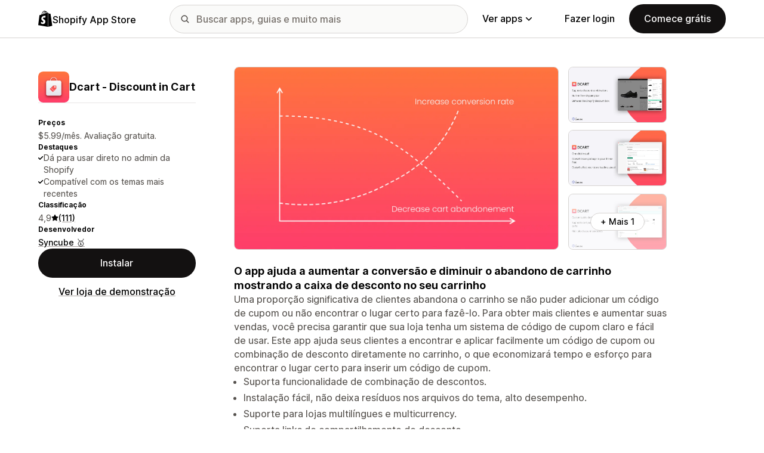

--- FILE ---
content_type: image/svg+xml
request_url: https://apps.shopify.com/cdn/shopifycloud/shopify_app_store/assets/app_details_page/cancel-d058d581dd19a46a0bb7ce3c37bd784ce2d50919d358e37d088527fd7118d4aa.svg
body_size: -502
content:
<svg width="26" height="26" fill="none" xmlns="http://www.w3.org/2000/svg"><path fill-rule="evenodd" clip-rule="evenodd" d="M.44.44a1.5 1.5 0 0 1 2.12 0L13 10.878 23.44.439a1.5 1.5 0 0 1 2.12 2.122L15.122 13l10.44 10.44a1.5 1.5 0 0 1-2.122 2.12L13 15.122 2.56 25.561a1.5 1.5 0 0 1-2.12-2.122L10.878 13 .439 2.56a1.5 1.5 0 0 1 0-2.12Z" fill="#fff"/></svg>

--- FILE ---
content_type: text/javascript
request_url: https://apps.shopify.com/cdn/shopifycloud/shopify_app_store/bundles/assets/monorail-edge-producer-9tm7TE-W.js
body_size: 1667
content:
function a(t,e,r){return(e=j(e))in t?Object.defineProperty(t,e,{value:r,enumerable:!0,configurable:!0,writable:!0}):t[e]=r,t}function O(t,e){var r=Object.keys(t);if(Object.getOwnPropertySymbols){var o=Object.getOwnPropertySymbols(t);e&&(o=o.filter(function(n){return Object.getOwnPropertyDescriptor(t,n).enumerable})),r.push.apply(r,o)}return r}function i(t){for(var e=1;e<arguments.length;e++){var r=arguments[e]!=null?arguments[e]:{};e%2?O(Object(r),!0).forEach(function(o){a(t,o,r[o])}):Object.getOwnPropertyDescriptors?Object.defineProperties(t,Object.getOwnPropertyDescriptors(r)):O(Object(r)).forEach(function(o){Object.defineProperty(t,o,Object.getOwnPropertyDescriptor(r,o))})}return t}function C(t,e){if(typeof t!="object"||!t)return t;var r=t[Symbol.toPrimitive];if(r!==void 0){var o=r.call(t,e);if(typeof o!="object")return o;throw new TypeError("@@toPrimitive must return a primitive value.")}return(e==="string"?String:Number)(t)}function j(t){var e=C(t,"string");return typeof e=="symbol"?e:e+""}const b="http://localhost:8082",M="https://monorail-edge.shopifysvc.com",S="/unstable/produce_batch",v="/v1/produce";function D(t){return`https://${new URL(t).hostname}`}function $(t){return t.schemaId!==void 0}class A{constructor(e){this.producer=e}do(e,r){return $(e)?this.producer.produce(e):this.producer.produceBatch(e)}}function P(){if(typeof crypto<"u"&&crypto&&typeof crypto.randomUUID=="function")return crypto.randomUUID();const t=new Array(36);for(let e=0;e<36;e++)t[e]=Math.floor(Math.random()*16);return t[14]=4,t[19]=t[19]&=-5,t[19]=t[19]|=8,t[8]=t[13]=t[18]=t[23]="-",t.map(e=>e.toString(16)).join("")}function l(t,e=!0){return t&&Object.keys(t).length&&e?Object.keys(t).map(r=>({[U(r)]:t[r]})).reduce((r,o)=>i(i({},r),o)):t}function U(t){return t.split(/(?=[A-Z])/).join("_").toLowerCase()}function k(t){return t.events.map(e=>{let r=!0,o=!0;return e&&e.options&&Object.prototype.hasOwnProperty.call(e.options,"convertEventCase")&&(r=!!e.options.convertEventCase),e&&e.options&&Object.prototype.hasOwnProperty.call(e.options,"convertMetaDataCase")&&(o=!!e.options.convertMetaDataCase),i({schema_id:e.schemaId,payload:l(e.payload,r)},e.metadata&&{metadata:l(e.metadata,o)})})}class u extends Error{constructor(e){super(`Error producing to the Monorail Edge. Response received: ${JSON.stringify(e)}`),a(this,"name","MonorailUnableToProduceError"),this.response=e,Object.setPrototypeOf(this,u.prototype)}}class h extends Error{constructor(e){super(`Response not from Monorail Edge. Response received: ${JSON.stringify(e)}`),a(this,"name","MonorailInterceptedProduceError"),this.response=e,Object.setPrototypeOf(this,h.prototype)}}class w extends Error{constructor(e){super(`Error producing to the Monorail Edge. Response received: ${JSON.stringify(e)}`),a(this,"name","MonorailBatchProduceError"),Object.setPrototypeOf(this,w.prototype),this.response=e}}class f extends Error{constructor(e,r){super(`Error completing request. A network failure may have prevented the request from completing. Error: ${e}. Schemas: ${Array.from(new Set(r)).join(", ")}`),a(this,"name","MonorailRequestError"),Object.setPrototypeOf(this,f.prototype)}}class g extends Error{constructor(e,r){super(`Error reading response from Monorail Edge. Status: ${r||"unknown"}. Error: ${(e==null?void 0:e.message)||"Unknown error"}`),a(this,"name","MonorailResponseReadError"),this.error=e,this.status=r,Object.setPrototypeOf(this,g.prototype)}}class p{static withEndpoint(e){return new p(D(e))}constructor(e=b,r={}){var o,n;if(this.edgeDomain=e,this.optionsOrKeepalive=r,typeof r=="boolean"){this.keepalive=r,this.detectInterceptedErrorEnabled=!1;return}this.keepalive=(o=r.keepalive)!==null&&o!==void 0?o:!1,this.detectInterceptedErrorEnabled=(n=r.detectInterceptedErrorEnabled)!==null&&n!==void 0?n:!1}async produceBatch(e){const r={events:k(e),metadata:l(e.metadata)};let o;try{o=await fetch(this.produceBatchEndpoint(),{method:"post",headers:I(e.metadata),body:JSON.stringify(r),keepalive:this.keepalive})}catch(s){throw new f(s,e.events.map(c=>c.schemaId))}if(o.status===207){const s=await o.json();throw new w(s)}let n;try{n=await o.text()}catch(s){throw new g(s,o.status)}if(!o.ok)throw!!!o.headers.get("x-request-id")&&this.detectInterceptedErrorEnabled?new h({status:o.status,message:n}):new u({status:o.status,message:n});return{status:o.status}}async produce(e){let r=!0;e&&e.options&&Object.prototype.hasOwnProperty.call(e.options,"convertEventCase")&&(r=!!e.options.convertEventCase);let o;try{o=await N({endpoint:this.produceEndpoint(),keepalive:this.keepalive,event:i(i({},e),{},{payload:l(e.payload,r)})})}catch(s){throw new f(s,[e.schemaId])}if(!o)throw new u({message:"No response from edge"});let n;try{n=await o.text()}catch(s){throw new g(s,o.status)}if(!o.ok)throw!!!o.headers.get("x-request-id")&&this.detectInterceptedErrorEnabled?new h({status:o.status,message:n}):new u({status:o.status,message:n});return{status:o.status}}produceBatchEndpoint(){return this.edgeDomain+S}produceEndpoint(){return this.edgeDomain+v}}function I(t){const e={"Content-Type":"application/json; charset=utf-8","X-Monorail-Edge-Event-Created-At-Ms":(t&&t.eventCreatedAtMs||Date.now()).toString(),"X-Monorail-Edge-Event-Sent-At-Ms":Date.now().toString(),"X-Monorail-Edge-Client-Message-Id":(t&&t.clientMessageId||P()).toString()};return t&&t.userAgent&&(e["User-Agent"]=t.userAgent),t&&t.remoteIp&&(e["X-Forwarded-For"]=t.remoteIp),t&&t.deviceInstallId&&(e["X-Monorail-Edge-Device-Install-Id"]=t.deviceInstallId),t&&t.client&&(e["X-Monorail-Edge-Client"]=t.client),t&&t.clientOs&&(e["X-Monorail-Edge-Client-OS"]=t.clientOs),e}async function N({endpoint:t,event:e,keepalive:r}){var o,n,s,c,y;const E=e.metadata?{clientMessageId:(o=e.metadata)===null||o===void 0?void 0:o.clientMessageId,eventCreatedAtMs:(n=e.metadata)===null||n===void 0?void 0:n.eventCreatedAtMs,consent:(s=e.metadata)===null||s===void 0?void 0:s.consent,consent_provider:(c=e.metadata)===null||c===void 0?void 0:c.consent_provider,consent_version:(y=e.metadata)===null||y===void 0?void 0:y.consent_version}:void 0;return fetch(t??M+v,{method:"post",headers:I(e.metadata),body:JSON.stringify({schema_id:e.schemaId,payload:e.payload,metadata:E&&l(E,!0)}),keepalive:r})}class m{static printWelcomeMessage(e){console.log(`%c👋 from Monorail%c

We've noticed that you're${e?"":" not"} running in debug mode. As such, we will ${e?"produce":"not produce"} Monorail events to the console. 

If you want Monorail events to ${e?"stop":"start"} appearing here, %cset debugMode=${(!e).toString()}%c, for the Monorail Log Producer in your code.`,"font-size: large;","font-size: normal;","font-weight: bold;","font-weight: normal;")}constructor(e){this.sendToConsole=e,e&&m.printWelcomeMessage(e)}async produce(e){return this.sendToConsole&&console.log("Monorail event produced",e),new Promise(r=>{r(e)})}produceBatch(e){return this.sendToConsole&&console.log("Monorail Batch event produced",e),new Promise(r=>{r(e)})}}class d{static createLogProducer(e){return new d(new m(e.debugMode),e.middleware||[])}static createHttpProducerWithEndpoint(e,r=[]){return new d(p.withEndpoint(e),r)}static createHttpProducer(e){return new d(e.production?new p(M,e.options):new p(b,e.options),e.middleware||[])}static buildMiddlewareChain(e,r=0){return r===e.length?this.identityFn:o=>e[r].do(o,this.buildMiddlewareChain(e,r+1))}constructor(e,r){this.producer=e,this.middleware=r,this.executeChain=d.buildMiddlewareChain(this.middleware.concat(new A(e)))}produce(e){return e.metadata=i({eventCreatedAtMs:Date.now(),clientMessageId:P()},e.metadata),this.executeChain(e)}produceBatch(e){return this.executeChain(e)}}export{d as M,g as a,f as b,u as c};
